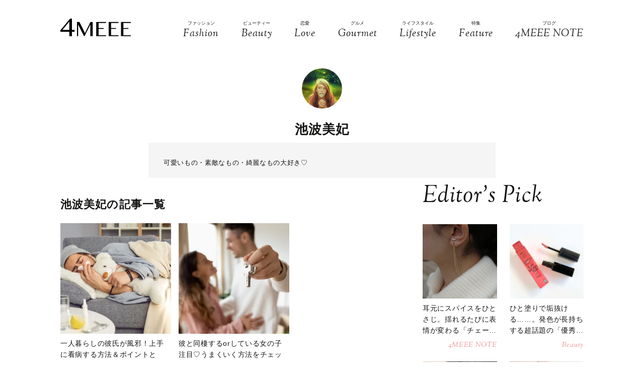

--- FILE ---
content_type: text/html; charset=UTF-8
request_url: https://4meee.com/author/918534
body_size: 12460
content:
<!DOCTYPE html>

<html lang="ja_JP">
<head>
    <link rel="preconnect" href="https://fonts.googleapis.com" />
    <link rel="preconnect" href="https://fonts.gstatic.com" />
    <link rel="preconnect" href="https://image.4meee.com/" />

    <link rel="preload" as="style" href="/css/style.css?id=a455706ae24b720df0ef81188b14f1e2" />

    <link rel="preload" as="style" href="https://fonts.googleapis.com/css2?family=Sorts+Mill+Goudy:ital@1&display=swap" />
    <link rel="preload" as="style" href="https://fonts.googleapis.com/css2?family=Inter:wght@300&family=Sorts+Mill+Goudy:ital@0;1&display=swap" />
    
    <meta charset="UTF-8">
    <meta name="viewport" content="width=device-width,initial-scale=1,user-scalable=no,maximum-scale=1" />
    <meta http-equiv="X-UA-Compatible" content="IE=edge">
        <meta name="title" content="「池波美妃」記事一覧 | 4MEEE" />
            <meta property="og:title" content="「池波美妃」記事一覧 | 4MEEE" />
        <meta name="twitter:title" content="「池波美妃」記事一覧 | 4MEEE" />
        <meta name="description" content="可愛いもの・素敵なもの・綺麗なもの大好き♡" />
            <meta property="og:description" content="可愛いもの・素敵なもの・綺麗なもの大好き♡" />
        <meta name="twitter:description" content="可愛いもの・素敵なもの・綺麗なもの大好き♡" />
                <meta property="og:url" content="https://4meee.com/author/918534" />
        <meta name="twitter:url" content="https://4meee.com/author/918534" />
                    <link rel="image_src" href="https://image.4meee.com/writer/ae7ca317df154ffec075d77bfdfd79aa.jpg" /><meta property="og:image" content="https://image.4meee.com/writer/ae7ca317df154ffec075d77bfdfd79aa.jpg" /><meta name="twitter:image" content="https://image.4meee.com/writer/ae7ca317df154ffec075d77bfdfd79aa.jpg" />
                <meta property="og:site_name" content="4MEEE" />
                <meta property="og:locale" content="ja_JP" />
                <meta name="keywords" content="4MEEE, フォーミー, 4meee, トレンド, トレンド情報, 女子, 女性, forme, fourmeee, ふぉーみー" />
                <meta property="og:type" content="website" />
                <meta name="twitter:card" content="summary_large_image" />
                        
            <meta property="article:publisher" content="https://www.facebook.com/4meeecom" />
                <meta name="robots" content="index,follow,max-image-preview:large" />
    
            <meta name="p:domain_verify" content="aba06fc60160d7a88f943b37a343b023" />
    
    <title>「池波美妃」記事一覧 | 4MEEE</title>
        <link rel="stylesheet" type="text/css" property="stylesheet" href="/css/style.css?id=a455706ae24b720df0ef81188b14f1e2">

    <link rel="icon" href="/images/favicon.ico" type="image/vnd.microsoft.icon">
    <link rel="shortcut icon" href="/images/favicon.ico" type="image/vnd.microsoft.icon">
    <link rel="apple-touch-icon" sizes="152x152" href="/images/apple-touch-icon-152-precomposed.png">
    <link rel="canonical" href="https://4meee.com/author/918534" />

                            <script type="application/ld+json">{"@context":"http:\/\/schema.org","@type":"BreadcrumbList","itemListElement":[{"@type":"ListItem","position":1,"item":{"@id":"https:\/\/4meee.com","name":"TOP","image":null}},{"@type":"ListItem","position":2,"item":{"@id":"https:\/\/4meee.com\/author\/918534","name":"\u6c60\u6ce2\u7f8e\u5983","image":null}}]}</script>
        <script type="application/ld+json">
{
  "@context": "http://schema.org",
  "@type": "Organization",
  "url": "https://4meee.com",
  "logo": "https://4meee.com/images/logo.svg"
}
</script>    <script type="application/ld+json">
{
  "@context": "http://schema.org",
  "@type": "WebSite",
  "url": "https://4meee.com",
  "potentialAction": {
    "@type": "SearchAction",
    "target": "https://4meee.com/search/{search_term_string}",
    "query-input": "required name=search_term_string"
  }
}
</script>    <script type="application/ld+json">
{
  "@context": "http://schema.org",
  "@type": "Person",
  "name": "4MEEE - 恋も仕事も友情も、私らしく生きるアラサー女性のために",
  "url": "https://4meee.com",
  "sameAs": [
    "https://www.facebook.com/4meeecom",
    "https://twitter.com/4meee_com",
    "https://www.instagram.com/4meee_com",
    "https://www.pinterest.jp/4meee0198"
  ]
}
</script>
    <!--▼▼▼▼▼ svg-symbol ▼▼▼▼▼-->
<svg xmlns="http://www.w3.org/2000/svg" xmlns:xlink="http://www.w3.org/1999/xlink" class="svg-symbol">
    <!-- 4MEEELogo -->
    <symbol viewBox="0 0 442.2 109.3" id="Logo">
        <path d="M55.9,81.7H0V72L61.3,0H72.5V70.1H89.1V81.7H72.5v27.6H55.9ZM12.8,70.1H55.9V18.6Z"/>
        <path d="M104.4,21.1h15.1l34.3,67.7h.7l33.7-67.7h14.9v88.2H188.3V37.1h-.5l-36.2,72.3h-3L112,37.6h-1v71.8h-6.5Z"/>
        <path d="M286.6,21.1v5.7H240.2V58.4h31.1v5.7H240.2v39.6h46.5v5.7H225.3V21.1Z"/>
        <path d="M364.4,21.1v5.7H317.9V58.4H349v5.7H317.9v39.6h46.5v5.7H303.1V21.1Z"/>
        <path d="M442.2,21.1v5.7H395.7V58.4h31.1v5.7H395.7v39.6h46.5v5.7H380.9V21.1Z"/>
    </symbol>
    <!-- icon_Facebook -->
    <symbol viewBox="0 0 12 27" id="icon_Facebook">
        <path d="M11.7,9h-4V6.4c0-1,.6-1.2,1.1-1.2h2.8V.9H7.8C3.5.9,2.5,4.1,2.5,6.2V9.1H0v4.4H2.5V26.1H7.7V13.5h3.5Z"/>
    </symbol>
    <!-- icon_Twitte -->
    <symbol viewBox="0 0 25 22.6" id="icon_X">
        <path d="M19.7,0h3.8l-8.4,9.6l9.9,13h-7.7l-6-7.9l-6.9,7.9H0.5l9-10.2L0,0h7.9l5.5,7.2L19.7,0z M18.3,20.3h2.1L6.8,2.2H4.5 L18.3,20.3z"></path>
    </symbol>
    <!-- icon_instagram -->
    <symbol viewBox="0 0 29 29" id="icon_instagram">
        <path d="M26.1,20.8A5.2,5.2,0,0,1,20.9,26H8.5a5.2,5.2,0,0,1-5.2-5.2V8.4A5.2,5.2,0,0,1,8.5,3.2H20.9a5.2,5.2,0,0,1,5.2,5.2V20.8ZM20.9.8H8.5A7.6,7.6,0,0,0,.9,8.4V20.8a7.6,7.6,0,0,0,7.6,7.6H20.9a7.6,7.6,0,0,0,7.6-7.6V8.4A7.6,7.6,0,0,0,20.9.8Z"/>
        <path d="M14.7,19.3a4.7,4.7,0,1,1,4.7-4.7,4.7,4.7,0,0,1-4.7,4.7m0-11.8a7.1,7.1,0,1,0,7.1,7.1,7.1,7.1,0,0,0-7.1-7.1"/>
        <path d="M22.1,5.4a2.1,2.1,0,0,0-1.3.5,1.9,1.9,0,0,0-.5,1.3,2.1,2.1,0,0,0,.5,1.3,1.9,1.9,0,0,0,1.3.5,2.1,2.1,0,0,0,1.3-.5,1.5,1.5,0,0,0,.5-1.3,2.1,2.1,0,0,0-.5-1.3,1.9,1.9,0,0,0-1.3-.5"/>
    </symbol>
    <!-- icon_pinterest -->
    <symbol viewBox="0 0 17.2 21.9" id="icon_pinterest">
        <path d="M6.9,14.4c-.6,3-1.3,6-3.4,7.5-.6-4.6.9-8,1.7-11.7-1.3-2.1.2-6.5,2.9-5.3s-2.9,7.9,1.3,8.8,6.1-7.5,3.4-10.1S1.6,3.5,2.5,9.1c.2,1.4,1.7,1.8.6,3.7C.6,12.2-.1,10.3,0,7.7A8.3,8.3,0,0,1,7.5.1c4.6-.6,9,1.8,9.6,6.1S15,16.5,10,16.1a10,10,0,0,1-3.1-1.7"/>
    </symbol>
    <!-- icon_line -->
    <symbol viewBox="0 0 49 46.3" id="icon_line">
        <path id="icon_line_share" data-name="icon line share" class="cls-1"
              d="M49,19.5c0,4.5-1.8,8.2-5.3,12.2h0c-5.3,6-16.5,13-19.2,14.3s-2.2-.7-2-1.2.3-2,.3-2a6.8,6.8,0,0,0,0-2.2c-.3-.7-1.2-1-2.2-1.2C8.8,37.8,0,29.5,0,19.8S11,0,24.5,0,49,8.8,49,19.5Z"/>
    </symbol>
    <!-- icon_ticktok -->
    <symbol viewBox="0 0 37 42" id="icon_tiktok">
        <path
                d="M36.6497 10.0499V17.2865C32.9075 17.2865 29.4401 16.0913 26.6082 14.0601V28.6934C26.6082 33.8464 23.665 38.3236 19.3716 40.5335C17.5511 41.4707 15.4879 42 13.3033 42C5.96894 42 0 36.0294 0 28.6934C0 21.3574 5.96894 15.3851 13.3033 15.3851C13.9219 15.3851 14.5304 15.4272 15.1255 15.5098V22.8997C14.5507 22.7177 13.9371 22.6216 13.3033 22.6216C9.95216 22.6216 7.23487 25.3406 7.23487 28.6934C7.23487 32.0462 9.95216 34.7651 13.3033 34.7651C16.6544 34.7651 19.3716 32.0462 19.3716 28.6934V0H26.6082C26.6082 5.55089 31.1039 10.0499 36.6497 10.0499Z" />
    </symbol>
    <!-- icon_arrowtop_main -->
    <symbol viewBox="0 0 51.4 27.2" id="icon_arrowtop_main">
        <polygon points="0 25.1 2.1 27.2 25.7 4.1 49.3 27.2 51.4 25.1 25.7 0 0 25.1"/>
    </symbol>
    <!-- icon_peachsnowline -->
    <symbol viewBox="0 0 125.9 120" id="icon_peachsnowline">
        <path d="M125.9,51.1C125.9,22.9,97.7,0,63,0C28.3,0,0,22.9,0,51.1c0,25.3,22.4,46.4,52.7,50.4c2.1,0.4,4.8,1.4,5.5,3.1
        c0.6,1.6,0.4,4.1,0.2,5.7c0,0-0.7,4.4-0.9,5.4c-0.3,1.6-1.3,6.2,5.5,3.4c6.7-2.8,36.3-21.4,49.5-36.6h0
        C121.6,72.5,125.9,62.4,125.9,51.1z M40.8,66.1c0,0.7-0.5,1.2-1.2,1.2H21.9h0c-0.3,0-0.6-0.1-0.8-0.3c0,0,0,0,0,0c0,0,0,0,0,0
        c-0.2-0.2-0.3-0.5-0.3-0.8v0V38.7c0-0.7,0.5-1.2,1.2-1.2h4.4c0.7,0,1.2,0.5,1.2,1.2v21.8h12c0.7,0,1.2,0.5,1.2,1.2V66.1z M51.4,66.1
        c0,0.7-0.5,1.2-1.2,1.2h-4.4c-0.7,0-1.2-0.5-1.2-1.2V38.7c0-0.7,0.5-1.2,1.2-1.2h4.4c0.7,0,1.2,0.5,1.2,1.2V66.1z M81.8,66.1
        c0,0.7-0.5,1.2-1.2,1.2h-4.4c-0.1,0-0.2,0-0.3,0c0,0,0,0,0,0c0,0-0.1,0-0.1,0c0,0,0,0,0,0c0,0,0,0-0.1,0c0,0,0,0-0.1,0c0,0,0,0,0,0
        c0,0-0.1,0-0.1,0c0,0,0,0,0,0c-0.1-0.1-0.2-0.2-0.3-0.3l-12.6-17v16.3c0,0.7-0.5,1.2-1.2,1.2h-4.4c-0.7,0-1.2-0.5-1.2-1.2V38.7
        c0-0.7,0.5-1.2,1.2-1.2h4.4c0,0,0,0,0,0c0,0,0,0,0.1,0c0,0,0,0,0.1,0c0,0,0,0,0.1,0c0,0,0,0,0.1,0c0,0,0,0,0,0c0,0,0,0,0.1,0
        c0,0,0,0,0,0c0,0,0,0,0.1,0c0,0,0,0,0,0c0,0,0,0,0.1,0c0,0,0,0,0,0c0,0,0,0,0.1,0c0,0,0,0,0,0c0,0,0,0,0.1,0.1c0,0,0,0,0,0
        c0,0,0,0,0.1,0.1c0,0,0,0,0,0c0,0,0.1,0.1,0.1,0.1l12.6,17V38.7c0-0.7,0.5-1.2,1.2-1.2h4.4c0.7,0,1.2,0.5,1.2,1.2V66.1z M106.2,43.1
        c0,0.7-0.5,1.2-1.2,1.2H93V49h12c0.7,0,1.2,0.5,1.2,1.2v4.4c0,0.7-0.5,1.2-1.2,1.2H93v4.6h12c0.7,0,1.2,0.5,1.2,1.2v4.4
        c0,0.7-0.5,1.2-1.2,1.2H87.3h0c-0.3,0-0.6-0.1-0.8-0.3c0,0,0,0,0,0c0,0,0,0,0,0c-0.2-0.2-0.3-0.5-0.3-0.8v0V38.7v0
        c0-0.3,0.1-0.6,0.3-0.8c0,0,0,0,0,0c0,0,0,0,0,0c0.2-0.2,0.5-0.3,0.9-0.3h0H105c0.7,0,1.2,0.5,1.2,1.2V43.1z" />
    </symbol>
    <!-- icon_threads -->
    <symbol id="icon_threads" viewBox="0 0 878 1000">
        <path d="M446.7,1000h-0.3c-149.2-1-263.9-50.2-341-146.2C36.9,768.3,1.5,649.4,0.3,500.4v-0.7c1.2-149.1,36.6-267.9,105.2-353.4
    C182.5,50.2,297.3,1,446.4,0h0.3h0.3c114.4,0.8,210.1,30.2,284.4,87.4c69.9,53.8,119.1,130.4,146.2,227.8l-85,23.7
    c-46-165-162.4-249.3-346-250.6c-121.2,0.9-212.9,39-272.5,113.2C118.4,271,89.6,371.4,88.5,500c1.1,128.6,29.9,229,85.7,298.5
    c59.6,74.3,151.3,112.4,272.5,113.2c109.3-0.8,181.6-26.3,241.7-85.2c68.6-67.2,67.4-149.7,45.4-199.9
    c-12.9-29.6-36.4-54.2-68.1-72.9c-8,56.3-25.9,101.9-53.5,136.3c-36.9,45.9-89.2,71-155.4,74.6c-50.1,2.7-98.4-9.1-135.8-33.4
    c-44.3-28.7-70.2-72.5-73-123.5c-2.7-49.6,17-95.2,55.4-128.4c36.7-31.7,88.3-50.3,149.3-53.8c44.9-2.5,87-0.5,125.8,5.9
    c-5.2-30.9-15.6-55.5-31.2-73.2c-21.4-24.4-54.5-36.8-98.3-37.1c-0.4,0-0.8,0-1.2,0c-35.2,0-83,9.7-113.4,55L261.2,327
    c40.8-60.6,107-94,186.6-94c0.6,0,1.2,0,1.8,0c133.1,0.8,212.4,82.3,220.3,224.5c4.5,1.9,9,3.9,13.4,5.9
    c62.1,29.2,107.5,73.4,131.4,127.9c33.2,75.9,36.3,199.6-64.5,298.3C673.1,965,579.6,999.1,447,1000L446.7,1000L446.7,1000z
        M488.5,512.9c-10.1,0-20.3,0.3-30.8,0.9c-76.5,4.3-124.2,39.4-121.5,89.3c2.8,52.3,60.5,76.6,116,73.6
    c51-2.7,117.4-22.6,128.6-154.6C552.6,516,521.7,512.9,488.5,512.9z" />
    </symbol>
    <!-- icon_youtube -->
    <symbol id="icon_youtube" viewBox="0 0 121.5 85">
        <path class="st0"
            d="M118.9,13.3c-1.4-5.2-5.5-9.3-10.7-10.7C98.7,0,60.7,0,60.7,0c0,0-38,0-47.5,2.5C8.1,3.9,3.9,8.1,2.5,13.3,0,22.8,0,42.5,0,42.5,0,42.5,0,62.3,2.5,71.8c1.4,5.2,5.5,9.3,10.7,10.7,9.5,2.5,47.5,2.5,47.5,2.5,0,0,38,0,47.5-2.5,5.2-1.4,9.3-5.5,10.7-10.7,2.5-9.5,2.5-29.2,2.5-29.2,0,0,0-19.8-2.5-29.2ZM48.6,60.7V24.3l31.6,18.2-31.6,18.2Z" />
    </symbol>
</svg>
<!--▲▲▲▲▲ svg-symbol ▲▲▲▲▲-->    <!-- Google Tag Manager -->
    <script type="module" src="/~partytown/partytown.js?id=03d9369afc5ded41038427814e5a1ff2"></script>

    <script>
        (function(w, d, s, l, i) {
            w[l] = w[l] || [];
            w[l].push({
                'gtm.start': new Date().getTime(),
                event: 'gtm.js'
            });
            var f = d.getElementsByTagName(s)[0],
                j = d.createElement(s),
                dl = l != 'dataLayer' ? '&l=' + l : '';
            j.async = true;
            j.src =
                'https://www.googletagmanager.com/gtm.js?id=' + i + dl +
                "&gtm_auth=N4DdEHFmLgfN55p2iKE9Ow&gtm_preview=env-2&gtm_cookies_win=x";
            f.parentNode.insertBefore(j, f);
        })(window, document, 'script', 'dataLayer', "GTM-PDWR9HP");
    </script>

    <!-- Google Tag Manager (noscript) -->
    <noscript>
        <iframe
            src="https://www.googletagmanager.com/ns.html?id=GTM-PDWR9HP&gtm_auth=N4DdEHFmLgfN55p2iKE9Ow&gtm_preview=env-2&gtm_cookies_win=x"
            height="0" width="0" style="display:none;visibility:hidden"></iframe>
    </noscript>
    <!-- End Google Tag Manager (noscript) -->

    <!-- Google tag (gtag.js) -->
    <script async src="https://www.googletagmanager.com/gtag/js?id=G-L1NZB6PY34">
    </script>
    <script>
        
        const generatePageViewId = () => {
            const length = 32;
            return btoa(String.fromCharCode(...crypto.getRandomValues(new Uint8Array(length)))).substring(0,length);
        };
    
        window.dataLayer = window.dataLayer || [];
    
        function gtag() {
            dataLayer.push(arguments);
        }
        gtag('js', new Date());
    
        const globalSettings = {
            page_view_id: generatePageViewId(),
        }
    
            
        gtag('config', "G-L1NZB6PY34", globalSettings);

        window.addEventListener('load', () => {
            const elemets = document.getElementsByTagName('a');
            for (const elemet of elemets) {
                const {href, className} = elemet;
                const reg = new RegExp("^(https?:)?\/\/"+document.domain);
                let outboundParam = "true";
                
                if (href.match(reg) || href.charAt(0) === "/") { // ドメインが同じ場合
                    if (className.indexOf('js-send_event_to_ga4') > -1) {
                        // js-send_event_to_ga4クラスがある場合は内部リンクでも計測する
                        outboundParam = "false";
                    } else {
                        continue;
                    }
                }

                elemet.addEventListener('click', (event) => {
                    const targetElement = event.currentTarget;
                    const {id, href, innerText, dataset, className} = targetElement;

                    const params = {
                        link_classes: className,
                        link_domain: new URL(href).hostname,
                        link_id: id,
                        link_url: href,
                        link_text: innerText,
                        outbound: outboundParam,
                    }
                    
                    const {type, buttonNum} = dataset;
                    if (type) {
                        params.button_type = type;
                    }
                    if (buttonNum) {
                        params.button_num = buttonNum;
                    }

                    gtag('event', 'click', params);
                });
            }
        });
    </script>
    
    

    

    <!-- End Google Tag Manager -->
    <script>
        window.teads_analytics = window.teads_analytics || {};
        window.teads_analytics.analytics_tag_id = "PUB_15949";
        window.teads_analytics.share = window.teads_analytics.share || function() {
            ;
            (window.teads_analytics.shared_data = window.teads_analytics.shared_data || []).push(arguments)
        };
    </script>
    <script async src="https://a.teads.tv/analytics/tag.js"></script>
</head>
<body id="c_4m" class="" data-barba="wrapper">
            <!-- Rakuten Automate starts here -->
        <script async type="text/javascript">
            var _rakuten_automate = {
                accountKey: "01e3c364d9b844041259e748675ed8f01f63f5e6bc4ebc7845da2f9860076ed9",
                u1: "",
                snippetURL: "https://automate-frontend.linksynergy.com/minified_logic.js",
                automateURL: "https://automate.linksynergy.com",
                widgetKey: "eBDN6e8QhTSNFxlhxsp0HjqLQ4bO7cdC",
                aelJS: null,
                useDefaultAEL: false,
                loaded: false,
                events: []
            };
            var ael = window.addEventListener;
            window.addEventListener = function(a, b, c, d) {
                "click" !== a && _rakuten_automate.useDefaultAEL ? ael(a, b, c) : _rakuten_automate.events.push({
                    type: a,
                    handler: b,
                    capture: c,
                    rakuten: d
                })
            };
            _rakuten_automate.links = {};
            var httpRequest = new XMLHttpRequest;
            httpRequest.open("GET", _rakuten_automate.snippetURL, !0);
            httpRequest.timeout = 2E3;
            httpRequest.ontimeout = function() {
                if (!_rakuten_automate.loaded) {
                    for (i = 0; i < _rakuten_automate.events.length; i++) {
                        var a = _rakuten_automate.events[i];
                        ael(a.type, a.handler, a.capture)
                    }
                    _rakuten_automate.useDefaultAEL = !0
                }
            };
            httpRequest.onreadystatechange = function() {
                httpRequest.readyState === XMLHttpRequest.DONE && 200 === httpRequest.status && (eval(httpRequest
                    .responseText), _rakuten_automate.run(ael))
            };
            httpRequest.send(null);
        </script>
        <!-- Rakuten Automate ends here -->
    
            <div id="gtm_below_body"></div>
            
    <div id="container" class="post DownMove">
        
                    <!-- ▼▼▼▼▼ header ▼▼▼▼▼ -->
<header id="subheader">
    <div class="subheader_inner">
        <div class="logo_wrapper">
            <div id="js_headerNav_open_btn" class="ico_header_menu"><img loading="auto" src="/images/icon_menu.svg" alt="メニューを開くアイコン">
            </div>
            <div class="header__logo">
                <a href="/" class="hvr_opacity"><img src="/images/logo.svg"
                        alt="女の子のLOVEを応援するライフスタイルメディア 4MEEE"></a>
            </div>
            <div id="js_search_open_btn" class="ico_header_search"><img loading="auto" src="/images/icon_search.svg"
                    alt="検索バーを開くアイコン"></div>
        </div>
        <!-- searchform/ -->
        <div class="searchform">
            <div class="searchform_inner">
                <form action="/search" role="form" class="search">
                    <input type="text" name="keyword" class="stretch" placeholder="search" /><input type="submit" value="検索">
                </form>
            </div>
        </div>
        <!-- /searchform -->

        <!-- /.logo_container -->
        <nav class="headerNav">
            <div id="js_headerNav_close_btn" class="close_button"><img loading="lazy" src="/images/icon_times.svg" alt="閉じるボタン">
            </div>
            <ul>
                                                        <li>
                        <a href="/category/1">
                            <span class="headerNav_main_text">ファッション</span>
                            <span class="headerNav_sub_text">Fashion</span>
                        </a>
                    </li>
                                                        <li>
                        <a href="/category/2">
                            <span class="headerNav_main_text">ビューティー</span>
                            <span class="headerNav_sub_text">Beauty</span>
                        </a>
                    </li>
                                                        <li>
                        <a href="/category/3">
                            <span class="headerNav_main_text">恋愛</span>
                            <span class="headerNav_sub_text">Love</span>
                        </a>
                    </li>
                                                        <li>
                        <a href="/category/7">
                            <span class="headerNav_main_text">グルメ</span>
                            <span class="headerNav_sub_text">Gourmet</span>
                        </a>
                    </li>
                                                        <li>
                        <a href="/category/5">
                            <span class="headerNav_main_text">ライフスタイル</span>
                            <span class="headerNav_sub_text">Lifestyle</span>
                        </a>
                    </li>
                                                            <li>
                            <a href="/features/">
                                <span class="headerNav_main_text">特集</span>
                                <span class="headerNav_sub_text">Feature</span>
                            </a>
                        </li>
                                        <li>
                        <a href="/category/8">
                            <span class="headerNav_main_text">ブログ</span>
                            <span class="headerNav_sub_text">4MEEE NOTE</span>
                        </a>
                    </li>
                            </ul>
        </nav>
    </div>
</header>
<!-- ▲▲▲▲▲ header 閉じ ▲▲▲▲▲ -->
        
            <!-- ▼▼▼▼▼ l-contents ▼▼▼▼▼ -->
    <div id="user" class="l-contents">
        <!-- l-inner/ -->
        <div class="l-inner">
            <div class="articleHead__wrap">
                <div class="profile__items">
                    <div class="profile__item">
                        <img class="profile__img" alt="池波美妃"
                            src= "https://image.4meee.com/writer/ae7ca317df154ffec075d77bfdfd79aa.jpg"
                        >
                                
                        <h1 class="profile__name">
                            <span></span>
                            池波美妃
                        </h1>
                                                    <div class=profile__text>
                                <p class="profile__text">可愛いもの・素敵なもの・綺麗なもの大好き♡</p>
                            </div>
                                            </div>
                </div>
            </div>
            <!-- l-main/ -->
            <div class="l-main">
                <section class="additionalBox article_post_container">
                    <h2 class="ttl_postlist">池波美妃の記事一覧</h2>
                    <div class="post_item_container">
            <a class="post_item_default hvr_img hvr_opacity" href="https://4meee.com/articles/view/30032017">
            <div class="img_container"><img src="https://image.4meee.com/article/634075/qLcs3Od7UoWgZzqbYJHg5tPYUn76lOGOV11ET8R5.jpeg"
                    alt="一人暮らしの彼氏が風邪！上手に看病する方法＆ポイントとは……？"></div>
            <div class="txt_container">
                                <h3><span>一人暮らしの彼氏が風邪！上手に看病する方法＆ポイントとは……？</span>
                </h3>
                                    <div class="categories">
                                                    Love  
                                            </div>
                            </div>
        </a>
            <a class="post_item_default hvr_img hvr_opacity" href="https://4meee.com/articles/view/1000071">
            <div class="img_container"><img src="https://image.4meee.com/article/593865/3Gwzd8T8V6ONd6tEU62ibSpS6aDeQtZZGEi5nx8X.jpeg"
                    alt="彼と同棲するorしている女の子注目♡うまくいく方法をチェック！"></div>
            <div class="txt_container">
                                <h3><span>彼と同棲するorしている女の子注目♡うまくいく方法をチェック！</span>
                </h3>
                                    <div class="categories">
                                                    Love  
                                            </div>
                            </div>
        </a>
    </div>                    <!-- /button -->
                    
                    <!-- button/ -->
                </section>
            </div>
            <!-- /l-main -->
            <!-- l-side/ -->
            <aside class="l-side sidebar set_fadeIn">
    <div class="post_item_side_container">
        <h2 class="ttl_section animate">Editor’s Pick</h2>
<div class="post_list_container animate">
            <a class="post_item_default hvr_img hvr_opacity" href="https://4meee.com/articles/view/30055008">
            <div class="img_container">
                <img loading="lazy" src="https://image.4meee.com/article/864593/3c577vIDAmiBAqYay5HQAkn7TbPRUUMcdevyOnTp.jpeg" alt="耳元にスパイスをひとさじ。揺れるたびに表情が変わる「チェーンイヤリング」">
            </div>
            <div class="txt_container">
                
                
                <h3><span>耳元にスパイスをひとさじ。揺れるたびに表情が変わる「チェーンイヤリング」</span></h3>
                <div class="categories">4MEEE NOTE</div>
            </div>
        </a>
            <a class="post_item_default hvr_img hvr_opacity" href="https://4meee.com/articles/view/30055188">
            <div class="img_container">
                <img loading="lazy" src="https://image.4meee.com/article/867069/59MQi0SgWgR2WadW6Ci3xCO9UgCZDCBbThsymFBf.jpeg" alt="ひと塗りで垢抜ける……。発色が長持ちする超話題の「優秀リップ」">
            </div>
            <div class="txt_container">
                
                
                <h3><span>ひと塗りで垢抜ける……。発色が長持ちする超話題の「優秀リップ」</span></h3>
                <div class="categories">Beauty</div>
            </div>
        </a>
            <a class="post_item_default hvr_img hvr_opacity" href="https://4meee.com/articles/view/30054622">
            <div class="img_container">
                <img loading="lazy" src="https://image.4meee.com/article/860982/SGJbyMelo7yTaTAbYqVkU7jU8XwLLc5iCOpwBxnv.jpeg" alt="【3COINS】買うなら今！スマホ操作、楽々できる「防寒アイテム」">
            </div>
            <div class="txt_container">
                
                
                <h3><span>【3COINS】買うなら今！スマホ操作、楽々できる「防寒アイテム」</span></h3>
                <div class="categories">Fashion</div>
            </div>
        </a>
            <a class="post_item_default hvr_img hvr_opacity" href="https://4meee.com/articles/view/30052173">
            <div class="img_container">
                <img loading="lazy" src="https://image.4meee.com/article/830506/wJR3E6jcqizoJXfUX6b1p2ayDq9Eb6EhC63kBxto.jpeg" alt="ひと癖足して垢抜ける。不器用さん向け「アクセサリーネイル」のやり方">
            </div>
            <div class="txt_container">
                
                
                <h3><span>ひと癖足して垢抜ける。不器用さん向け「アクセサリーネイル」のやり方</span></h3>
                <div class="categories">Beauty</div>
            </div>
        </a>
    </div>
    </div>

    <div class="sns_list">
    <h2 class="ttl_section animate">Follow us</h2>
    <div class="sns_list_container animate">
        <div class="snsitem">
            <a href="https://www.instagram.com/4meee_com/" target="_blank" rel="noopener">
                <svg>
                    <title>instagram</title>
                    <use xlink:href="#icon_instagram"></use>
                </svg>
                <span>@4meee_com</span>
            </a>
        </div>

                    <div class="snsitem">
                <a href="https://www.instagram.com/4meee_cosme/" target="_blank" rel="noopener">
                    <svg>
                        <title>instagram</title>
                        <use xlink:href="#icon_instagram"></use>
                    </svg>
                    <span>@4meee_cosme</span>
                </a>
            </div>
            <div class="snsitem">
                <a href="https://www.tiktok.com/@4meee_cosme?lang=ja-JP" target="_blank"
                   rel="noopener">
                    <svg>
                        <title>TikTok</title>
                        <use xlink:href="#icon_tiktok"></use>
                    </svg>
                    <span>@4meee_cosme</span>
                </a>
            </div>
        
        <div class="snsitem">
            <a href="https://twitter.com/4meee_com" target="_blank" rel="noopener">
                <svg>
                    <title>X</title>
                    <use xlink:href="#icon_X"></use>
                </svg>
                <span>@4meee_com</span>
            </a>
        </div>
        <div class="snsitem">
            <a href="https://www.facebook.com/4meeecom" target="_blank" rel="noopener">
                <svg>
                    <title>Facebook</title>
                    <use xlink:href="#icon_Facebook"></use>
                </svg>
                <span>@4meeecom</span>
            </a>
        </div>
        <div class="snsitem">
            <a href="https://www.pinterest.it/4meee0198/" target="_blank" rel="noopener">
                <svg>
                    <title>pinterest</title>
                    <use xlink:href="#icon_pinterest"></use>
                </svg>
                <span>@4meee0198</span>
            </a>
        </div>
    </div>
</div>
    <div class="set_fadeIn">
    <h2 class="ttl_section animate">Keyword</h2>
    <ul class="tagList">
                    <li>
                <a href="/tag/3485">スイーツ</a>
            </li>
                    <li>
                <a href="/tag/3147">ダイエット</a>
            </li>
                    <li>
                <a href="/tag/3055">ネイル</a>
            </li>
                    <li>
                <a href="/tag/3046">バッグ</a>
            </li>
                    <li>
                <a href="/tag/5964">占い</a>
            </li>
                    <li>
                <a href="/tag/44987">レシピレビュー</a>
            </li>
                    <li>
                <a href="/tag/3662">スキンケア</a>
            </li>
                    <li>
                <a href="/tag/8784">ドラッグストア</a>
            </li>
                    <li>
                <a href="/tag/3057">スニーカー</a>
            </li>
                    <li>
                <a href="/tag/44986">コスメレビュー</a>
            </li>
                    <li>
                <a href="/tag/44928">今日のコーデ</a>
            </li>
                    <li>
                <a href="/tag/3690">彼ごはん</a>
            </li>
                    <li>
                <a href="/tag/5744">インタビュー</a>
            </li>
            </ul>
</div>
    <ul class="banner_container">
            <li>
            <a href="https://iyon.4meee.com/" class="hvr_opacity">
                <div>
                    <img loading="lazy" src="https://image.4meee.com/pickup/wG3wAH9DDilowwI6MVXu7dpkAUORMZzmwU8tpkuj.png" >
                </div>
            </a>
        </li>
            <li>
            <a href="https://4meee.com/articles/view/30035025" class="hvr_opacity">
                <div>
                    <img loading="lazy" src="https://image.4meee.com/pickup/MsQHO4dKyHA5XXEsaPWsaZeb3jcWbeiveNJ4ASAN.png" >
                </div>
            </a>
        </li>
            <li>
            <a href="https://4meee.com/articles/view/30045125" class="hvr_opacity">
                <div>
                    <img loading="lazy" src="https://image.4meee.com/pickup/3l2cP8Q5bks06soopvoX3mBMBlVxxouPFhQY76Q6.png" >
                </div>
            </a>
        </li>
            <li>
            <a href="https://4meee.com/feature/356" class="hvr_opacity">
                <div>
                    <img loading="lazy" src="https://image.4meee.com/pickup/EjAYNP91ijRetAS8F1wYuaEw4rZIzL3wuBHZgKeE.png" >
                </div>
            </a>
        </li>
    </ul>

            <div id="gtm_pcside_bottom">
                                                                <div id="div-gpt-ad-1615958693327-3"></div>
                                    </div>
    </aside>
            <!-- /l-side -->
        </div>
        <div class="has-bg">
    <!-- l-inner/ -->
    <div class="l-inner">
        <section class="additionalBox post_list">
            <h2 class="ttl_section">Feature Topics</h2>

            <div class="post_list_container">

                                                    
                    <a class="post_item_large hvr_opacity cc_pink" href="http://4meee.com/feature/366">
                        <div class="hvr_img">
                            <img src="https://image.4meee.com/feature/9iShdTswx6wKEjpjHybVqTGlsNW3VEJFJsIegBJb.jpeg" alt="Entertainment">
                        </div>
                        <div class="title">
                            <div class="label">
                                <p><span>Feature</span>特集</p>
                            </div>
                            <p><span>Entertainment</span></p>
                        </div>
                    </a>
                                    
                    <a class="post_item_large hvr_opacity cc_blue" href="http://4meee.com/feature/372">
                        <div class="hvr_img">
                            <img src="https://image.4meee.com/feature/KAFd1Td49QAl0MHb2LaNes5iMbLIMOWcLo1InvVr.jpeg" alt="4MEEE美容部">
                        </div>
                        <div class="title">
                            <div class="label">
                                <p><span>Feature</span>特集</p>
                            </div>
                            <p><span>4MEEE美容部</span></p>
                        </div>
                    </a>
                                    
                    <a class="post_item_large hvr_opacity cc_purple" href="http://4meee.com/feature/356">
                        <div class="hvr_img">
                            <img src="https://image.4meee.com/feature/4Ad07j0BX4e8Kwdiza82I1sKzsNyBbIYaK2fJZjb.jpeg" alt="肩書は会社員！働く女性インタビュー">
                        </div>
                        <div class="title">
                            <div class="label">
                                <p><span>Feature</span>特集</p>
                            </div>
                            <p><span>肩書は会社員！働く女性インタビュー</span></p>
                        </div>
                    </a>
                                    
                    <a class="post_item_large hvr_opacity cc_pink" href="http://4meee.com/feature/350">
                        <div class="hvr_img">
                            <img src="https://image.4meee.com/feature/Fhsjn1j7aiBgQBAqvnqGBXhwkYnGhH7804U5Rbip.png" alt="ピーチスノウ カラー診断">
                        </div>
                        <div class="title">
                            <div class="label">
                                <p><span>Feature</span>特集</p>
                            </div>
                            <p><span>ピーチスノウ カラー診断</span></p>
                        </div>
                    </a>
                                    
                    <a class="post_item_large hvr_opacity cc_blue" href="http://4meee.com/feature/362">
                        <div class="hvr_img">
                            <img src="https://image.4meee.com/feature/kAxpbzKKQgXKoAQWCVIrqIRTjANCBytAXEiWXWKM.jpeg" alt="4MEEE Review">
                        </div>
                        <div class="title">
                            <div class="label">
                                <p><span>Feature</span>特集</p>
                            </div>
                            <p><span>4MEEE Review</span></p>
                        </div>
                    </a>
                                    
                    <a class="post_item_large hvr_opacity cc_purple" href="http://4meee.com/feature/353">
                        <div class="hvr_img">
                            <img src="https://image.4meee.com/feature/ru5Aj4dW1AcHBJOMwPemxekpsArXu20NgLIU2kyL.png" alt="mammyゴハン">
                        </div>
                        <div class="title">
                            <div class="label">
                                <p><span>Feature</span>特集</p>
                            </div>
                            <p><span>mammyゴハン</span></p>
                        </div>
                    </a>
                            </div>

            <div class="btn_container">
                <a class="btn_more" href="/features">more</a>
            </div>
        </section>
        <!-- /bannerAD -->
        <div class="bannerAD">
            
        </div>
        <!-- bannerAD/ -->
    </div>
    <!-- /l-inner -->
</div>
        <!-- l-inner/ -->
        <!--/////////////////////////////-->
                    <div id="gtm_list_above_breadcrumbs"></div>
            </div>
    <!-- ▲▲▲▲▲ l-contents 閉じ ▲▲▲▲▲ -->

    <!-- breadcrumbNav/ -->
    <nav class="has-area  has-bg ">
        <ul class="breadcrumbNav">
                                                <li>
                        <a href="https://4meee.com"><span>TOP</span></a>
                    </li>
                                                                <li><span>池波美妃</span></li>
                                    </ul>
    </nav>




    <!-- /breadcrumbNav -->

                    <div id="gtm_above_footer"></div>
                            <!-- ▼▼▼▼▼ footer ▼▼▼▼▼ -->
      <footer id="footer">
          <div class="footer_inner w_default">
              <div class="footer_logo_nav_container">
                  <a class="footer_logo" href="https://4meee.com/about">
                      <div class="logo"><img loading="lazy" src="/images/footer_logo.png" alt="4meee check"></div>
                      <div class="logo_bg"></div>
                      <!-- /.logo_bg -->
                  </a>
                  <!-- /.footer_logo -->

                  <nav class="footerNav">
                    <ul>
                                                                                <li>
                                <a href="/category/1">
                                    Fashion
                                </a>
                            </li>
                                                                                <li>
                                <a href="/category/2">
                                    Beauty
                                </a>
                            </li>
                                                                                <li>
                                <a href="/category/3">
                                    Love
                                </a>
                            </li>
                                                                                <li>
                                <a href="/category/7">
                                    Gourmet
                                </a>
                            </li>
                                                                                <li>
                                <a href="/category/5">
                                    Lifestyle
                                </a>
                            </li>
                                                                                    <li><a href="/features">Feature</a></li>
                                                        <li>
                                <a href="/category/8">
                                    4MEEE NOTE
                                </a>
                            </li>
                                            </ul>
                  </nav>
              </div>
              <nav class="footer_subnav">
                <ul>
                    <li><a href="/press">プレスリリースはこちら</a></li>
                    <li><a href="https://4meee.jp/contact/">お問い合わせ</a></li>
                    <li><a href="/ads">広告出稿について</a></li>
                </ul>
            </nav>
              <nav class="footer_subnav">
                  <ul>
                      <li><a href="/rule">利用規約</a></li>
                      <li><a href="/media_policy">メディアポリシー</a></li>
                      <li><a href="/privacy_policy">プライバシーポリシー</a></li>
                      <li><a href="/cookie_policy">クッキーポリシー</a></li>
                      <li><a href="/specialists">スペシャリスト一覧</a></li>
                      <li><a href="/company">運営会社</a></li>
                                              <li><a href="https://4yuuu.com/" target="_blank" rel="noopener">4yuuu (フォーユー)</a></li>
                        <li><a href="/articles/view/292056">ライター＆編集者募集中!</a></li>
                                        </ul>
              </nav>
              <div class="footer_snsitem">
                  <ul>
                      <li class="snsitem">
                          <a href="https://www.instagram.com/4meee_com/" target="_blank"
                              rel="noopener">
                              <svg>
                                  <title>instagram</title>
                                  <use xlink:href="#icon_instagram"></use>
                              </svg>
                          </a>
                      </li>

                                                <li class="snsitem">
                              <a href="https://www.instagram.com/4meee_cosme/"
                                  target="_blank" rel="noopener">
                                  <svg>
                                      <title>instagram</title>
                                      <use xlink:href="#icon_instagram"></use>
                                  </svg>
                              </a>
                          </li>
                          <li class="snsitem">
                              <a href="https://www.tiktok.com/@4meee_cosme" target="_blank" rel="noopener">
                                  <svg>
                                      <title>TikTok</title>
                                      <use xlink:href="#icon_tiktok"></use>
                                  </svg>
                              </a>
                          </li>
                      
                      <li class="snsitem">
                          <a href="https://twitter.com/4meee_com" target="_blank"
                              rel="noopener">
                              <svg>
                                  <title>X</title>
                                  <use xlink:href="#icon_X"></use>
                              </svg>
                          </a>
                      </li>
                      <li class="snsitem">
                          <a href="https://www.facebook.com/4meeecom" target="_blank"
                              rel="noopener">
                              <svg>
                                  <title>Facebook</title>
                                  <use xlink:href="#icon_Facebook"></use>
                              </svg>
                          </a>
                      </li>
                      <li class="snsitem">
                          <a href="https://www.pinterest.it/4meee0198/" target="_blank"
                              rel="noopener">
                              <svg>
                                  <title>pinterest</title>
                                  <use xlink:href="#icon_pinterest"></use>
                              </svg>
                          </a>
                      </li>
                  </ul>
              </div>
              <div class="copyright">
                  <p>このサイトに掲載された記事の無断転載を禁じます。<br>&copy;2018 4MEEE INC.</p>
              </div>
          </div>
      </footer>
      <!-- ▲▲▲▲▲ footer 閉じ ▲▲▲▲▲ -->
      <!-- pinbutton_tag/ -->
      <script async src="//assets.pinterest.com/js/pinit.js"></script>
    </div>
                <script defer src="/assets/app/js/app.js?id=f4e8fd8f3631236d619b6bcfa46ef342"></script>
        <script type="text/partytown">(function(c,l,a,r,i,t,y){c[a]=c[a]||function(){(c[a].q=c[a].q||[]).push(arguments)};t=l.createElement(r);t.async=1;t.src="https://www.clarity.ms/tag/"+i+"?ref=gtm2";y=l.getElementsByTagName(r)[0];y.parentNode.insertBefore(t,y);})(window,document,"clarity","script","bx86hdcr7y");</script>
    <script defer src="/assets/front/js/front.js?id=a5d6a89e2f488249ce0e9038972b1049"></script>

</body>
</html>


--- FILE ---
content_type: text/plain; charset=UTF-8
request_url: https://at.teads.tv/fpc?analytics_tag_id=PUB_15949&tfpvi=&gdpr_status=22&gdpr_reason=220&gdpr_consent=&ccpa_consent=&shared_ids=&sv=d656f4a&
body_size: 56
content:
ZmFlZTIxMWYtNzFiNy00YTk4LWExMzMtNDE5YmM3NmE0NjIyIy0yMA==